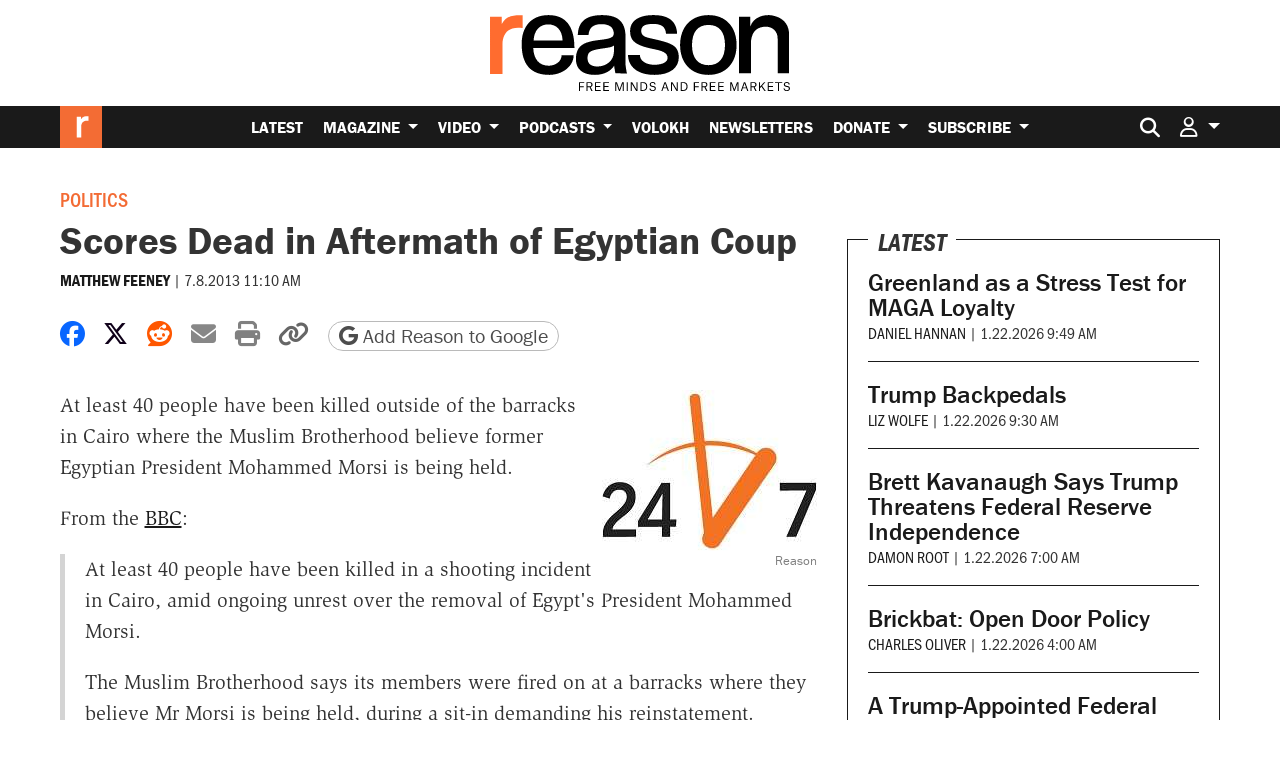

--- FILE ---
content_type: text/html; charset=utf-8
request_url: https://www.google.com/recaptcha/api2/anchor?ar=1&k=6LeMnkUaAAAAALL8T1-XAyB7vxpOeTExu6KwR48-&co=aHR0cHM6Ly9yZWFzb24uY29tOjQ0Mw..&hl=en&v=PoyoqOPhxBO7pBk68S4YbpHZ&size=invisible&anchor-ms=20000&execute-ms=30000&cb=y3aqic1k7oeh
body_size: 48817
content:
<!DOCTYPE HTML><html dir="ltr" lang="en"><head><meta http-equiv="Content-Type" content="text/html; charset=UTF-8">
<meta http-equiv="X-UA-Compatible" content="IE=edge">
<title>reCAPTCHA</title>
<style type="text/css">
/* cyrillic-ext */
@font-face {
  font-family: 'Roboto';
  font-style: normal;
  font-weight: 400;
  font-stretch: 100%;
  src: url(//fonts.gstatic.com/s/roboto/v48/KFO7CnqEu92Fr1ME7kSn66aGLdTylUAMa3GUBHMdazTgWw.woff2) format('woff2');
  unicode-range: U+0460-052F, U+1C80-1C8A, U+20B4, U+2DE0-2DFF, U+A640-A69F, U+FE2E-FE2F;
}
/* cyrillic */
@font-face {
  font-family: 'Roboto';
  font-style: normal;
  font-weight: 400;
  font-stretch: 100%;
  src: url(//fonts.gstatic.com/s/roboto/v48/KFO7CnqEu92Fr1ME7kSn66aGLdTylUAMa3iUBHMdazTgWw.woff2) format('woff2');
  unicode-range: U+0301, U+0400-045F, U+0490-0491, U+04B0-04B1, U+2116;
}
/* greek-ext */
@font-face {
  font-family: 'Roboto';
  font-style: normal;
  font-weight: 400;
  font-stretch: 100%;
  src: url(//fonts.gstatic.com/s/roboto/v48/KFO7CnqEu92Fr1ME7kSn66aGLdTylUAMa3CUBHMdazTgWw.woff2) format('woff2');
  unicode-range: U+1F00-1FFF;
}
/* greek */
@font-face {
  font-family: 'Roboto';
  font-style: normal;
  font-weight: 400;
  font-stretch: 100%;
  src: url(//fonts.gstatic.com/s/roboto/v48/KFO7CnqEu92Fr1ME7kSn66aGLdTylUAMa3-UBHMdazTgWw.woff2) format('woff2');
  unicode-range: U+0370-0377, U+037A-037F, U+0384-038A, U+038C, U+038E-03A1, U+03A3-03FF;
}
/* math */
@font-face {
  font-family: 'Roboto';
  font-style: normal;
  font-weight: 400;
  font-stretch: 100%;
  src: url(//fonts.gstatic.com/s/roboto/v48/KFO7CnqEu92Fr1ME7kSn66aGLdTylUAMawCUBHMdazTgWw.woff2) format('woff2');
  unicode-range: U+0302-0303, U+0305, U+0307-0308, U+0310, U+0312, U+0315, U+031A, U+0326-0327, U+032C, U+032F-0330, U+0332-0333, U+0338, U+033A, U+0346, U+034D, U+0391-03A1, U+03A3-03A9, U+03B1-03C9, U+03D1, U+03D5-03D6, U+03F0-03F1, U+03F4-03F5, U+2016-2017, U+2034-2038, U+203C, U+2040, U+2043, U+2047, U+2050, U+2057, U+205F, U+2070-2071, U+2074-208E, U+2090-209C, U+20D0-20DC, U+20E1, U+20E5-20EF, U+2100-2112, U+2114-2115, U+2117-2121, U+2123-214F, U+2190, U+2192, U+2194-21AE, U+21B0-21E5, U+21F1-21F2, U+21F4-2211, U+2213-2214, U+2216-22FF, U+2308-230B, U+2310, U+2319, U+231C-2321, U+2336-237A, U+237C, U+2395, U+239B-23B7, U+23D0, U+23DC-23E1, U+2474-2475, U+25AF, U+25B3, U+25B7, U+25BD, U+25C1, U+25CA, U+25CC, U+25FB, U+266D-266F, U+27C0-27FF, U+2900-2AFF, U+2B0E-2B11, U+2B30-2B4C, U+2BFE, U+3030, U+FF5B, U+FF5D, U+1D400-1D7FF, U+1EE00-1EEFF;
}
/* symbols */
@font-face {
  font-family: 'Roboto';
  font-style: normal;
  font-weight: 400;
  font-stretch: 100%;
  src: url(//fonts.gstatic.com/s/roboto/v48/KFO7CnqEu92Fr1ME7kSn66aGLdTylUAMaxKUBHMdazTgWw.woff2) format('woff2');
  unicode-range: U+0001-000C, U+000E-001F, U+007F-009F, U+20DD-20E0, U+20E2-20E4, U+2150-218F, U+2190, U+2192, U+2194-2199, U+21AF, U+21E6-21F0, U+21F3, U+2218-2219, U+2299, U+22C4-22C6, U+2300-243F, U+2440-244A, U+2460-24FF, U+25A0-27BF, U+2800-28FF, U+2921-2922, U+2981, U+29BF, U+29EB, U+2B00-2BFF, U+4DC0-4DFF, U+FFF9-FFFB, U+10140-1018E, U+10190-1019C, U+101A0, U+101D0-101FD, U+102E0-102FB, U+10E60-10E7E, U+1D2C0-1D2D3, U+1D2E0-1D37F, U+1F000-1F0FF, U+1F100-1F1AD, U+1F1E6-1F1FF, U+1F30D-1F30F, U+1F315, U+1F31C, U+1F31E, U+1F320-1F32C, U+1F336, U+1F378, U+1F37D, U+1F382, U+1F393-1F39F, U+1F3A7-1F3A8, U+1F3AC-1F3AF, U+1F3C2, U+1F3C4-1F3C6, U+1F3CA-1F3CE, U+1F3D4-1F3E0, U+1F3ED, U+1F3F1-1F3F3, U+1F3F5-1F3F7, U+1F408, U+1F415, U+1F41F, U+1F426, U+1F43F, U+1F441-1F442, U+1F444, U+1F446-1F449, U+1F44C-1F44E, U+1F453, U+1F46A, U+1F47D, U+1F4A3, U+1F4B0, U+1F4B3, U+1F4B9, U+1F4BB, U+1F4BF, U+1F4C8-1F4CB, U+1F4D6, U+1F4DA, U+1F4DF, U+1F4E3-1F4E6, U+1F4EA-1F4ED, U+1F4F7, U+1F4F9-1F4FB, U+1F4FD-1F4FE, U+1F503, U+1F507-1F50B, U+1F50D, U+1F512-1F513, U+1F53E-1F54A, U+1F54F-1F5FA, U+1F610, U+1F650-1F67F, U+1F687, U+1F68D, U+1F691, U+1F694, U+1F698, U+1F6AD, U+1F6B2, U+1F6B9-1F6BA, U+1F6BC, U+1F6C6-1F6CF, U+1F6D3-1F6D7, U+1F6E0-1F6EA, U+1F6F0-1F6F3, U+1F6F7-1F6FC, U+1F700-1F7FF, U+1F800-1F80B, U+1F810-1F847, U+1F850-1F859, U+1F860-1F887, U+1F890-1F8AD, U+1F8B0-1F8BB, U+1F8C0-1F8C1, U+1F900-1F90B, U+1F93B, U+1F946, U+1F984, U+1F996, U+1F9E9, U+1FA00-1FA6F, U+1FA70-1FA7C, U+1FA80-1FA89, U+1FA8F-1FAC6, U+1FACE-1FADC, U+1FADF-1FAE9, U+1FAF0-1FAF8, U+1FB00-1FBFF;
}
/* vietnamese */
@font-face {
  font-family: 'Roboto';
  font-style: normal;
  font-weight: 400;
  font-stretch: 100%;
  src: url(//fonts.gstatic.com/s/roboto/v48/KFO7CnqEu92Fr1ME7kSn66aGLdTylUAMa3OUBHMdazTgWw.woff2) format('woff2');
  unicode-range: U+0102-0103, U+0110-0111, U+0128-0129, U+0168-0169, U+01A0-01A1, U+01AF-01B0, U+0300-0301, U+0303-0304, U+0308-0309, U+0323, U+0329, U+1EA0-1EF9, U+20AB;
}
/* latin-ext */
@font-face {
  font-family: 'Roboto';
  font-style: normal;
  font-weight: 400;
  font-stretch: 100%;
  src: url(//fonts.gstatic.com/s/roboto/v48/KFO7CnqEu92Fr1ME7kSn66aGLdTylUAMa3KUBHMdazTgWw.woff2) format('woff2');
  unicode-range: U+0100-02BA, U+02BD-02C5, U+02C7-02CC, U+02CE-02D7, U+02DD-02FF, U+0304, U+0308, U+0329, U+1D00-1DBF, U+1E00-1E9F, U+1EF2-1EFF, U+2020, U+20A0-20AB, U+20AD-20C0, U+2113, U+2C60-2C7F, U+A720-A7FF;
}
/* latin */
@font-face {
  font-family: 'Roboto';
  font-style: normal;
  font-weight: 400;
  font-stretch: 100%;
  src: url(//fonts.gstatic.com/s/roboto/v48/KFO7CnqEu92Fr1ME7kSn66aGLdTylUAMa3yUBHMdazQ.woff2) format('woff2');
  unicode-range: U+0000-00FF, U+0131, U+0152-0153, U+02BB-02BC, U+02C6, U+02DA, U+02DC, U+0304, U+0308, U+0329, U+2000-206F, U+20AC, U+2122, U+2191, U+2193, U+2212, U+2215, U+FEFF, U+FFFD;
}
/* cyrillic-ext */
@font-face {
  font-family: 'Roboto';
  font-style: normal;
  font-weight: 500;
  font-stretch: 100%;
  src: url(//fonts.gstatic.com/s/roboto/v48/KFO7CnqEu92Fr1ME7kSn66aGLdTylUAMa3GUBHMdazTgWw.woff2) format('woff2');
  unicode-range: U+0460-052F, U+1C80-1C8A, U+20B4, U+2DE0-2DFF, U+A640-A69F, U+FE2E-FE2F;
}
/* cyrillic */
@font-face {
  font-family: 'Roboto';
  font-style: normal;
  font-weight: 500;
  font-stretch: 100%;
  src: url(//fonts.gstatic.com/s/roboto/v48/KFO7CnqEu92Fr1ME7kSn66aGLdTylUAMa3iUBHMdazTgWw.woff2) format('woff2');
  unicode-range: U+0301, U+0400-045F, U+0490-0491, U+04B0-04B1, U+2116;
}
/* greek-ext */
@font-face {
  font-family: 'Roboto';
  font-style: normal;
  font-weight: 500;
  font-stretch: 100%;
  src: url(//fonts.gstatic.com/s/roboto/v48/KFO7CnqEu92Fr1ME7kSn66aGLdTylUAMa3CUBHMdazTgWw.woff2) format('woff2');
  unicode-range: U+1F00-1FFF;
}
/* greek */
@font-face {
  font-family: 'Roboto';
  font-style: normal;
  font-weight: 500;
  font-stretch: 100%;
  src: url(//fonts.gstatic.com/s/roboto/v48/KFO7CnqEu92Fr1ME7kSn66aGLdTylUAMa3-UBHMdazTgWw.woff2) format('woff2');
  unicode-range: U+0370-0377, U+037A-037F, U+0384-038A, U+038C, U+038E-03A1, U+03A3-03FF;
}
/* math */
@font-face {
  font-family: 'Roboto';
  font-style: normal;
  font-weight: 500;
  font-stretch: 100%;
  src: url(//fonts.gstatic.com/s/roboto/v48/KFO7CnqEu92Fr1ME7kSn66aGLdTylUAMawCUBHMdazTgWw.woff2) format('woff2');
  unicode-range: U+0302-0303, U+0305, U+0307-0308, U+0310, U+0312, U+0315, U+031A, U+0326-0327, U+032C, U+032F-0330, U+0332-0333, U+0338, U+033A, U+0346, U+034D, U+0391-03A1, U+03A3-03A9, U+03B1-03C9, U+03D1, U+03D5-03D6, U+03F0-03F1, U+03F4-03F5, U+2016-2017, U+2034-2038, U+203C, U+2040, U+2043, U+2047, U+2050, U+2057, U+205F, U+2070-2071, U+2074-208E, U+2090-209C, U+20D0-20DC, U+20E1, U+20E5-20EF, U+2100-2112, U+2114-2115, U+2117-2121, U+2123-214F, U+2190, U+2192, U+2194-21AE, U+21B0-21E5, U+21F1-21F2, U+21F4-2211, U+2213-2214, U+2216-22FF, U+2308-230B, U+2310, U+2319, U+231C-2321, U+2336-237A, U+237C, U+2395, U+239B-23B7, U+23D0, U+23DC-23E1, U+2474-2475, U+25AF, U+25B3, U+25B7, U+25BD, U+25C1, U+25CA, U+25CC, U+25FB, U+266D-266F, U+27C0-27FF, U+2900-2AFF, U+2B0E-2B11, U+2B30-2B4C, U+2BFE, U+3030, U+FF5B, U+FF5D, U+1D400-1D7FF, U+1EE00-1EEFF;
}
/* symbols */
@font-face {
  font-family: 'Roboto';
  font-style: normal;
  font-weight: 500;
  font-stretch: 100%;
  src: url(//fonts.gstatic.com/s/roboto/v48/KFO7CnqEu92Fr1ME7kSn66aGLdTylUAMaxKUBHMdazTgWw.woff2) format('woff2');
  unicode-range: U+0001-000C, U+000E-001F, U+007F-009F, U+20DD-20E0, U+20E2-20E4, U+2150-218F, U+2190, U+2192, U+2194-2199, U+21AF, U+21E6-21F0, U+21F3, U+2218-2219, U+2299, U+22C4-22C6, U+2300-243F, U+2440-244A, U+2460-24FF, U+25A0-27BF, U+2800-28FF, U+2921-2922, U+2981, U+29BF, U+29EB, U+2B00-2BFF, U+4DC0-4DFF, U+FFF9-FFFB, U+10140-1018E, U+10190-1019C, U+101A0, U+101D0-101FD, U+102E0-102FB, U+10E60-10E7E, U+1D2C0-1D2D3, U+1D2E0-1D37F, U+1F000-1F0FF, U+1F100-1F1AD, U+1F1E6-1F1FF, U+1F30D-1F30F, U+1F315, U+1F31C, U+1F31E, U+1F320-1F32C, U+1F336, U+1F378, U+1F37D, U+1F382, U+1F393-1F39F, U+1F3A7-1F3A8, U+1F3AC-1F3AF, U+1F3C2, U+1F3C4-1F3C6, U+1F3CA-1F3CE, U+1F3D4-1F3E0, U+1F3ED, U+1F3F1-1F3F3, U+1F3F5-1F3F7, U+1F408, U+1F415, U+1F41F, U+1F426, U+1F43F, U+1F441-1F442, U+1F444, U+1F446-1F449, U+1F44C-1F44E, U+1F453, U+1F46A, U+1F47D, U+1F4A3, U+1F4B0, U+1F4B3, U+1F4B9, U+1F4BB, U+1F4BF, U+1F4C8-1F4CB, U+1F4D6, U+1F4DA, U+1F4DF, U+1F4E3-1F4E6, U+1F4EA-1F4ED, U+1F4F7, U+1F4F9-1F4FB, U+1F4FD-1F4FE, U+1F503, U+1F507-1F50B, U+1F50D, U+1F512-1F513, U+1F53E-1F54A, U+1F54F-1F5FA, U+1F610, U+1F650-1F67F, U+1F687, U+1F68D, U+1F691, U+1F694, U+1F698, U+1F6AD, U+1F6B2, U+1F6B9-1F6BA, U+1F6BC, U+1F6C6-1F6CF, U+1F6D3-1F6D7, U+1F6E0-1F6EA, U+1F6F0-1F6F3, U+1F6F7-1F6FC, U+1F700-1F7FF, U+1F800-1F80B, U+1F810-1F847, U+1F850-1F859, U+1F860-1F887, U+1F890-1F8AD, U+1F8B0-1F8BB, U+1F8C0-1F8C1, U+1F900-1F90B, U+1F93B, U+1F946, U+1F984, U+1F996, U+1F9E9, U+1FA00-1FA6F, U+1FA70-1FA7C, U+1FA80-1FA89, U+1FA8F-1FAC6, U+1FACE-1FADC, U+1FADF-1FAE9, U+1FAF0-1FAF8, U+1FB00-1FBFF;
}
/* vietnamese */
@font-face {
  font-family: 'Roboto';
  font-style: normal;
  font-weight: 500;
  font-stretch: 100%;
  src: url(//fonts.gstatic.com/s/roboto/v48/KFO7CnqEu92Fr1ME7kSn66aGLdTylUAMa3OUBHMdazTgWw.woff2) format('woff2');
  unicode-range: U+0102-0103, U+0110-0111, U+0128-0129, U+0168-0169, U+01A0-01A1, U+01AF-01B0, U+0300-0301, U+0303-0304, U+0308-0309, U+0323, U+0329, U+1EA0-1EF9, U+20AB;
}
/* latin-ext */
@font-face {
  font-family: 'Roboto';
  font-style: normal;
  font-weight: 500;
  font-stretch: 100%;
  src: url(//fonts.gstatic.com/s/roboto/v48/KFO7CnqEu92Fr1ME7kSn66aGLdTylUAMa3KUBHMdazTgWw.woff2) format('woff2');
  unicode-range: U+0100-02BA, U+02BD-02C5, U+02C7-02CC, U+02CE-02D7, U+02DD-02FF, U+0304, U+0308, U+0329, U+1D00-1DBF, U+1E00-1E9F, U+1EF2-1EFF, U+2020, U+20A0-20AB, U+20AD-20C0, U+2113, U+2C60-2C7F, U+A720-A7FF;
}
/* latin */
@font-face {
  font-family: 'Roboto';
  font-style: normal;
  font-weight: 500;
  font-stretch: 100%;
  src: url(//fonts.gstatic.com/s/roboto/v48/KFO7CnqEu92Fr1ME7kSn66aGLdTylUAMa3yUBHMdazQ.woff2) format('woff2');
  unicode-range: U+0000-00FF, U+0131, U+0152-0153, U+02BB-02BC, U+02C6, U+02DA, U+02DC, U+0304, U+0308, U+0329, U+2000-206F, U+20AC, U+2122, U+2191, U+2193, U+2212, U+2215, U+FEFF, U+FFFD;
}
/* cyrillic-ext */
@font-face {
  font-family: 'Roboto';
  font-style: normal;
  font-weight: 900;
  font-stretch: 100%;
  src: url(//fonts.gstatic.com/s/roboto/v48/KFO7CnqEu92Fr1ME7kSn66aGLdTylUAMa3GUBHMdazTgWw.woff2) format('woff2');
  unicode-range: U+0460-052F, U+1C80-1C8A, U+20B4, U+2DE0-2DFF, U+A640-A69F, U+FE2E-FE2F;
}
/* cyrillic */
@font-face {
  font-family: 'Roboto';
  font-style: normal;
  font-weight: 900;
  font-stretch: 100%;
  src: url(//fonts.gstatic.com/s/roboto/v48/KFO7CnqEu92Fr1ME7kSn66aGLdTylUAMa3iUBHMdazTgWw.woff2) format('woff2');
  unicode-range: U+0301, U+0400-045F, U+0490-0491, U+04B0-04B1, U+2116;
}
/* greek-ext */
@font-face {
  font-family: 'Roboto';
  font-style: normal;
  font-weight: 900;
  font-stretch: 100%;
  src: url(//fonts.gstatic.com/s/roboto/v48/KFO7CnqEu92Fr1ME7kSn66aGLdTylUAMa3CUBHMdazTgWw.woff2) format('woff2');
  unicode-range: U+1F00-1FFF;
}
/* greek */
@font-face {
  font-family: 'Roboto';
  font-style: normal;
  font-weight: 900;
  font-stretch: 100%;
  src: url(//fonts.gstatic.com/s/roboto/v48/KFO7CnqEu92Fr1ME7kSn66aGLdTylUAMa3-UBHMdazTgWw.woff2) format('woff2');
  unicode-range: U+0370-0377, U+037A-037F, U+0384-038A, U+038C, U+038E-03A1, U+03A3-03FF;
}
/* math */
@font-face {
  font-family: 'Roboto';
  font-style: normal;
  font-weight: 900;
  font-stretch: 100%;
  src: url(//fonts.gstatic.com/s/roboto/v48/KFO7CnqEu92Fr1ME7kSn66aGLdTylUAMawCUBHMdazTgWw.woff2) format('woff2');
  unicode-range: U+0302-0303, U+0305, U+0307-0308, U+0310, U+0312, U+0315, U+031A, U+0326-0327, U+032C, U+032F-0330, U+0332-0333, U+0338, U+033A, U+0346, U+034D, U+0391-03A1, U+03A3-03A9, U+03B1-03C9, U+03D1, U+03D5-03D6, U+03F0-03F1, U+03F4-03F5, U+2016-2017, U+2034-2038, U+203C, U+2040, U+2043, U+2047, U+2050, U+2057, U+205F, U+2070-2071, U+2074-208E, U+2090-209C, U+20D0-20DC, U+20E1, U+20E5-20EF, U+2100-2112, U+2114-2115, U+2117-2121, U+2123-214F, U+2190, U+2192, U+2194-21AE, U+21B0-21E5, U+21F1-21F2, U+21F4-2211, U+2213-2214, U+2216-22FF, U+2308-230B, U+2310, U+2319, U+231C-2321, U+2336-237A, U+237C, U+2395, U+239B-23B7, U+23D0, U+23DC-23E1, U+2474-2475, U+25AF, U+25B3, U+25B7, U+25BD, U+25C1, U+25CA, U+25CC, U+25FB, U+266D-266F, U+27C0-27FF, U+2900-2AFF, U+2B0E-2B11, U+2B30-2B4C, U+2BFE, U+3030, U+FF5B, U+FF5D, U+1D400-1D7FF, U+1EE00-1EEFF;
}
/* symbols */
@font-face {
  font-family: 'Roboto';
  font-style: normal;
  font-weight: 900;
  font-stretch: 100%;
  src: url(//fonts.gstatic.com/s/roboto/v48/KFO7CnqEu92Fr1ME7kSn66aGLdTylUAMaxKUBHMdazTgWw.woff2) format('woff2');
  unicode-range: U+0001-000C, U+000E-001F, U+007F-009F, U+20DD-20E0, U+20E2-20E4, U+2150-218F, U+2190, U+2192, U+2194-2199, U+21AF, U+21E6-21F0, U+21F3, U+2218-2219, U+2299, U+22C4-22C6, U+2300-243F, U+2440-244A, U+2460-24FF, U+25A0-27BF, U+2800-28FF, U+2921-2922, U+2981, U+29BF, U+29EB, U+2B00-2BFF, U+4DC0-4DFF, U+FFF9-FFFB, U+10140-1018E, U+10190-1019C, U+101A0, U+101D0-101FD, U+102E0-102FB, U+10E60-10E7E, U+1D2C0-1D2D3, U+1D2E0-1D37F, U+1F000-1F0FF, U+1F100-1F1AD, U+1F1E6-1F1FF, U+1F30D-1F30F, U+1F315, U+1F31C, U+1F31E, U+1F320-1F32C, U+1F336, U+1F378, U+1F37D, U+1F382, U+1F393-1F39F, U+1F3A7-1F3A8, U+1F3AC-1F3AF, U+1F3C2, U+1F3C4-1F3C6, U+1F3CA-1F3CE, U+1F3D4-1F3E0, U+1F3ED, U+1F3F1-1F3F3, U+1F3F5-1F3F7, U+1F408, U+1F415, U+1F41F, U+1F426, U+1F43F, U+1F441-1F442, U+1F444, U+1F446-1F449, U+1F44C-1F44E, U+1F453, U+1F46A, U+1F47D, U+1F4A3, U+1F4B0, U+1F4B3, U+1F4B9, U+1F4BB, U+1F4BF, U+1F4C8-1F4CB, U+1F4D6, U+1F4DA, U+1F4DF, U+1F4E3-1F4E6, U+1F4EA-1F4ED, U+1F4F7, U+1F4F9-1F4FB, U+1F4FD-1F4FE, U+1F503, U+1F507-1F50B, U+1F50D, U+1F512-1F513, U+1F53E-1F54A, U+1F54F-1F5FA, U+1F610, U+1F650-1F67F, U+1F687, U+1F68D, U+1F691, U+1F694, U+1F698, U+1F6AD, U+1F6B2, U+1F6B9-1F6BA, U+1F6BC, U+1F6C6-1F6CF, U+1F6D3-1F6D7, U+1F6E0-1F6EA, U+1F6F0-1F6F3, U+1F6F7-1F6FC, U+1F700-1F7FF, U+1F800-1F80B, U+1F810-1F847, U+1F850-1F859, U+1F860-1F887, U+1F890-1F8AD, U+1F8B0-1F8BB, U+1F8C0-1F8C1, U+1F900-1F90B, U+1F93B, U+1F946, U+1F984, U+1F996, U+1F9E9, U+1FA00-1FA6F, U+1FA70-1FA7C, U+1FA80-1FA89, U+1FA8F-1FAC6, U+1FACE-1FADC, U+1FADF-1FAE9, U+1FAF0-1FAF8, U+1FB00-1FBFF;
}
/* vietnamese */
@font-face {
  font-family: 'Roboto';
  font-style: normal;
  font-weight: 900;
  font-stretch: 100%;
  src: url(//fonts.gstatic.com/s/roboto/v48/KFO7CnqEu92Fr1ME7kSn66aGLdTylUAMa3OUBHMdazTgWw.woff2) format('woff2');
  unicode-range: U+0102-0103, U+0110-0111, U+0128-0129, U+0168-0169, U+01A0-01A1, U+01AF-01B0, U+0300-0301, U+0303-0304, U+0308-0309, U+0323, U+0329, U+1EA0-1EF9, U+20AB;
}
/* latin-ext */
@font-face {
  font-family: 'Roboto';
  font-style: normal;
  font-weight: 900;
  font-stretch: 100%;
  src: url(//fonts.gstatic.com/s/roboto/v48/KFO7CnqEu92Fr1ME7kSn66aGLdTylUAMa3KUBHMdazTgWw.woff2) format('woff2');
  unicode-range: U+0100-02BA, U+02BD-02C5, U+02C7-02CC, U+02CE-02D7, U+02DD-02FF, U+0304, U+0308, U+0329, U+1D00-1DBF, U+1E00-1E9F, U+1EF2-1EFF, U+2020, U+20A0-20AB, U+20AD-20C0, U+2113, U+2C60-2C7F, U+A720-A7FF;
}
/* latin */
@font-face {
  font-family: 'Roboto';
  font-style: normal;
  font-weight: 900;
  font-stretch: 100%;
  src: url(//fonts.gstatic.com/s/roboto/v48/KFO7CnqEu92Fr1ME7kSn66aGLdTylUAMa3yUBHMdazQ.woff2) format('woff2');
  unicode-range: U+0000-00FF, U+0131, U+0152-0153, U+02BB-02BC, U+02C6, U+02DA, U+02DC, U+0304, U+0308, U+0329, U+2000-206F, U+20AC, U+2122, U+2191, U+2193, U+2212, U+2215, U+FEFF, U+FFFD;
}

</style>
<link rel="stylesheet" type="text/css" href="https://www.gstatic.com/recaptcha/releases/PoyoqOPhxBO7pBk68S4YbpHZ/styles__ltr.css">
<script nonce="vOe95iOZRcxf2Iv9oPB_lQ" type="text/javascript">window['__recaptcha_api'] = 'https://www.google.com/recaptcha/api2/';</script>
<script type="text/javascript" src="https://www.gstatic.com/recaptcha/releases/PoyoqOPhxBO7pBk68S4YbpHZ/recaptcha__en.js" nonce="vOe95iOZRcxf2Iv9oPB_lQ">
      
    </script></head>
<body><div id="rc-anchor-alert" class="rc-anchor-alert"></div>
<input type="hidden" id="recaptcha-token" value="[base64]">
<script type="text/javascript" nonce="vOe95iOZRcxf2Iv9oPB_lQ">
      recaptcha.anchor.Main.init("[\x22ainput\x22,[\x22bgdata\x22,\x22\x22,\[base64]/[base64]/[base64]/[base64]/[base64]/[base64]/KGcoTywyNTMsTy5PKSxVRyhPLEMpKTpnKE8sMjUzLEMpLE8pKSxsKSksTykpfSxieT1mdW5jdGlvbihDLE8sdSxsKXtmb3IobD0odT1SKEMpLDApO08+MDtPLS0pbD1sPDw4fFooQyk7ZyhDLHUsbCl9LFVHPWZ1bmN0aW9uKEMsTyl7Qy5pLmxlbmd0aD4xMDQ/[base64]/[base64]/[base64]/[base64]/[base64]/[base64]/[base64]\\u003d\x22,\[base64]\\u003d\\u003d\x22,\[base64]/w7nCjH4uWmjChxxfesKoNsKgw71dFh7ClMOuJxlxUTpdXDJNEsO1MUfDpS/DuksFwobDmFJyw5tSwpvCsHvDniVXFWjDqMOwWG7Dtk0dw43DvRbCmcOTc8K9LQpxw5rDgkLCtnVAwrfCmcOFNsODAMO3wpbDr8OLUlFNCELCt8OnITXDq8KRLMKUS8KacgnCuFBcwpzDgC/CllrDojQ4wrfDk8KUwrfDvF5YZ8Omw6wvJhIfwotmw4g0D8Olw603woMxFG9xwrZXesKQw77DnMODw6YfKMOKw7vDgcOewqotNxHCs8KrQ8Khcj/DoxsYwqfDvS/[base64]/CvG10OHvCk8KUekFyw6LCpMKDaFFga8KvUGHDk8KIXGvDisKnw6x1DHdHHsO9LcKNHCZDL1bDpG7Cgiocw6/DkMKBwpV8Sw7CiFZCGsKuw67CrzzCnXjCmsKJS8KWwqoRIMKDJ3xyw4h/DsOlEwNqwo3DhXQ+QHZGw7/DkFw+wowew5kAdG02TsKvw7RZw51ibMK9w4YRCsKDHMKzCRTDsMOSajdSw6nCicOzYA8NIyzDucOIw6R7BT4Rw4oewpHDgMK/e8OFw6Urw4XDtlnDl8Knwq/[base64]/DgsORwoNmL8OHwrXCnE8mw51cbMOvAhLCvUvDhFEEaxjCusOuw4fDjDAOX38eGMKZwqQlwpdCw6PDplAPOQ/ChyXDqMKedHTCs8OGwpARw7swwqAxwoFocMKxRkd1ScOIw7HCm3saw4zDgMOPwp9CW8KtKMOxw5QBwpvChiHCjsKsw7/DmMOtwpVqw6nDtsKJWS9mwoDCqsK1w64eacOJRz0Vw68cby7DncOUw6ZAdMOcWB9Mw7fDvntJRW1HGMOIwqDDgXN4w48XYsKLIsOzwrvDkkDCkR3CosONf8OHbQ/CnsKawr3ClHkLwq92w4EfEMKEwrAWbz3Cp2MzUhhibMKawr/[base64]/ChybDvl/DnsOKwoRxakHCu8OpThBuw7IJwqUww6jCkMKWXh98wprCqMKrwqBDXyHDvsKzw5LDhmRDw5HCksK4fx8yWcO9DcKyw5/CjwvClcO3wo/CkMKAKMOiYcOmBcOsw6jDtFPDjl0HwozChlUXKCtDw6MDNnN6wrLCkBjCqsKAK8O7KMOhN8OCw7bCiMO7W8Kswr/CqMOeO8Opw5LDksOYfDLCnnbDqGHDuklzXAtCw5bDsi3CuMOqw5HCsMO3wqhuNMKIwpc8EDNXwpJ2w5pWwrnDmF8WwofClQgvRcO4wpfCqsKKb0jCqsKiL8OZCsKoNgwEY2zCsMK+csKvwpwZw4vCsRkSwoYCw5PDmcKwbmFuQGAKw7nDmTPCpUXCkk/DgMOGN8Knw7PCqgrDqMKCSzTDm0dSwpcPHsKpwoPDtMOvNsO1wq/CjsK4B1bCoGnCvALCkk3Dgj8ow6YmT8OWVsKEw6EER8KbwpjCi8KCw5o5IVzDnMOZMHFrAsO/XsOJVw/Chm/CpcO3w74rJmjCpidYwpkyG8OlXlFXwpDCi8O1BcKCwpbCtTl1J8KmeHczSMKddxbDu8K0bV/Dv8KNwoZjZsK3w7/[base64]/G8KaDjHCp8OKw5jDqsKFHsOnwqQuYCM+wq3Do8OiX2rCr8Ohw4LCgsOxwoEfDMKCe2d1JF58KcODcsOLcsOUQhjDtRLDo8ORw5JIWHnDisOLw4zDogleVsOjwrZfw6pXw5lAwrrCuVcjbxvCiWbDg8OIfcO8wq8ywqDCvsO6wqrDvcO4Il03YF/DiXwjwrPDqQE6JcK/OcKAw7PDv8OZworDnsKTwpsZesKrwpbCucKPUMKdwp0AUMKXw7rCqcOCdMKRFSnCtTPDiMOJw65FeE8AXsKKw7TCl8Kywp54w55fw5gqwpZxw5g0w4l9W8KIJ30vwqDCicOCwovDv8K2YhxvwpTCm8ORw55mUSfCrsO+wrw/A8K2eB9JcsK6Iw5Ew69REMOMLAJTUcKDwrYeEcKyQh/Ck1MBw79fwpnDicOzw7jCjG7ClcK3YsK4wqPCucKcVAjDisKawqjClBHCsFwRw7bDpx4nw7tCehfCr8Knwp7DnmvCp2jCgMKywoJYw4c6w5MdwoMAwrzChCsOPsKWdMOrw4bDoQdbw45vwot/LsOgwofCnzPCgMOCQMO9ZcKHwoDDk1LDnQthwpLCgMOAw4lcwoVOwqjDscKPMUTDqnN/[base64]/Dn2XCkzPDtsOYw5Z6aFULw6Z7RMKhaHEwwpgeC8OwwofComx+DsKAX8Oqc8KHC8KwHnHDjVbDqcKcecKFKmRsw5JbGy3Dv8KIwow0dMK6dsKmw4/[base64]/[base64]/DnMKfQxHCqUNKJMOUHcOowrMqw5DDisO/KH9CfsOde8OOSsKyw7kOwpHCp8OVLsKdcsKiw7FrAwlIw5YOwoFGQyEVJlnCoMKaSknCjcOkwrLCvQ3DocKEwoXDrw8UVQV2w5jDssO2M0oZw711CyIiNhvDkAopwpLCrcOtQWM5XjMUw67CuRbCvxLClsOAw6LDvwRSw5Buw5lGPMOtw43DlHJkwrkgDWl/w4QNLsOyekvDpwMgw4cRw6HCiXlnNTNFwrAcEsOyL3wZDMKaRMOiBnUVwr/DkcKWw48qOWvCkCHCuEnDq3ZDERDCpSPCj8K6OsOLwoAlVhhAw5Z+FnjCky1TIycSBABzLSk/wpVrwpFGw7oKGcK4IMOyV1rCsih6KjDCq8OQwoXDg8OhwrVRXsOPMVPCnFLDhGlzwopJUcOrYDJiw7AAwoLDusOkwqUOVE4Uw7Edb1PDt8K4ejEZZAo/[base64]/IGjCscOywpLDtxnDk8K3RMOMwqrDlcKtw5HDtMK5w5jDuBgjHFY6BMORbxHDpDfCtVAGQHgdD8Oaw4fDssOnesKsw5RrDcKXOsOnwr0LwqpXZMKDw6lVwoDDpnRyXlswwq/Ct37Dl8KCP1DCgsKDwqU5wrvCgi3Dpz4Tw6IHWcKVwpcHwr1kLUnCtsKXw7NtwpbDtSHCiFZQHnfDhMONBSAmwqsKwqFubxDDjDXDisKQw4YMw4nDgl4TwrAowpxvE1XCrcKGwpYlwoc2wogJw6FtwoI9wr0aclwIwoHCpl7DscKtw4LCvUEeBcO1w5zDv8KabAgoLW/[base64]/[base64]/DlHMkKDhew59ewpVOwodMw6TDmEjCi8K2w6wWIcORZ1/DlVMZwoXCk8KGXmYIdsOgQcKbSTXDicOWDQ5BwowJYsKBYcO1A1x+EcOFw7LDjH9Twrsmwr7CsmfDph3CjRUgXlvCncOiwr/Cr8KVSmPCtMKvTAAZP3wBw43CvcO1OcK/EW/DrcOmF1RMVnVaw4UpWcOTw4HCucKMw5hhW8OfZ10RwpbChXoHdMKsw7PCh1cgfxFhw7vDpsOmA8ODw4/ClDRRMMKeZnLDo1XCu0BYw7opFcOwecORw6DChhXDq3s+GMOXwoBmUsO/w4rCvsK4wrp+DUUlwpXCisOqOxApWz/CiQ0SbcOZaMKnKUUOw5TDlivDgsKNe8OFRcK7EMO3VcKiAsK0wo0Mwrk8fRXDjwAqNWnDkAnDnQ4TwpQ7ATRdUDoCEAbCsMKJSsKPB8KYw5TDgiDCvwPDqcOFwoPCm3FEw5HDn8OAw4oYBsKLaMOkwpbCvTLCsz7DiTEQOcKSb0/DhyFwH8KQw4Ydw659fMK3YGwTw5XChCI1YQUEw6DDhsKCPgfCicOSwp/[base64]/[base64]/[base64]/DpBbCv8KAw5bCkXVhUcKAOcKNNQfDo8KXPg7Ch8OpaTbCt8KrT0vDssKiHFjCtw3DllnCvwnDqyrDtycWw6fCucK6E8Oiw4k9wrpLwqDCjsK3JGpRAA1XwqTDhMKfw51TwqPCkVnCsxgGKULCv8K9UCjDusKVHUXDtMKYWErDny/CqMOpBTvCjzbDqcK6w5spWcO+PXp+w5dDwo/[base64]/[base64]/CtDgWw5/CqjUWwpTDiV7CrXIjw7HDqsOdw4dZfQ/DjMOVwr0vDsODH8KEw64Pf8OqF00tWljDi8KqX8OyFMO0Pw1+XcOPEMKATmh4MTHDhMOAw4IkZsOpQxM0KHcxw4zCoMOuEEfDujPDuQnDriDCmsKJwqctMcOxwrXCiDjCv8OjVRbDk1QGCVRNT8KUR8KEWn7DiytWw5IgT3fDlcKfwozDkMOkAzEsw6HDnXVATC/Cq8KawrHCtsOFw5rDncKIw7zDncKnwphRcF/CjsKZKlk9C8Oiw4Y2w63DhMOPw7fDpknDqMKtwrLCvMKJwpABfMKmN1rDucKSVcKaaMOzw6vDtzROwoxXwpoxc8KaCDTCkcKVw7/CnUzDpcOQwpjCgcO+UzMsw4DCp8Kew6jDk2V4w717bMKuw4IAOsOZwqIqwrp/[base64]/[base64]/w43Cm8KZA8OAHMO4FcKWw6bCuGnDmB3Dv8KyWMKnwpRkwrPDmw98KBfCvB3ClAAMUgpYw5/Dn0TCrMK5DQfCqMO8e8K+UsK5Z1zCisKjwonDh8KDJQfCoFHDmlQSw6LCg8KDw63CmsKnw79LcgLCs8KQwp1fFMOKw47DoQ3CucOmwrjCi2ZBUMOawqUkDsOiwqDCkX5rOELDu0QYw5TDmcKxw7AuWz7Ctld2w5/Cl2AYIhrDuGBZYMOtwrg7OcOZdHRKw5XCqMKKw5jDg8O6w6DDknLDjcOvw6vCuWTDqsOVw6XCqMKAw6l+NjfDlcKPw6fDqcOcIxUYWW/DjsOLw5MadMOhZcOVw55wU8Kow7VZwp7Cm8OZw5DDvMKcwovCm1DDjiDCmUHDoMOnF8K5b8O2MMOZwpLDm8OTIl/Co09Hw6Eiwpw3w5/CscK6w75cwpDCoXs1W2YBwr43wojDlCrCvl9RwpDCkideAHLDkUVYwoXCkR7DkMOqXU9JAMOhw5XClMOgw6c7b8OZw7HCuw/DpQfCuQ5kwqdlVXQcw6xTwrc9woMlO8KgSwDCkMOvRhXCk2vClAXCo8KYdBBuw6HClsKfCzzDg8KsH8OPwrxSLsOAwrwKbkdRYRcqw5bCscKyY8KHw6jCisOUWsOGw68VMsOaCRDDuWDDsG3CgcKswpbCiiw9wpdLPcODLcKCNMK8BMOhcxTDhcObwqYkLRzDiwhlw7/CqBJ5w5Frf2BSw54Aw4Jaw5bCucKCJsKMdTUFw5YREcK4wqbCtMOgd0TDrH8Mw5oZw53Cu8OjRnfDg8OMKF/DiMKGwrrCtMOFw5zCmcKedMOgbEPDt8KxKcK6woQgH0LDkcOmwrV4W8Kwwq3Dhj4nScO7XMKUw6XCqMKzPxzCtsOwPsKkw6rDjCTCjQXDrcO2LQAUwofDlMORag0Xw49NwoEgEcOIwoJWN8OLwr/DrCzCoSgFG8Kiw4fChzoNw4vCvTpDw69Gw7Z2w4YYM3HDkhrCnBrDgMOJf8OXT8K/[base64]/DoWHDrMKLb8KNSkDDlcOqBwEwdcKEV0TDt8K1csOdMMOCwoFJNSHDsMK8XcOUVcOEw7fDrsK2woXCqTHDhn5GD8K2eT7Di8O9wqxXw5LCkcKgw7rCiRYgw64mwojCkF7DvQldNiliK8KNwpvDscODWsKEIMOqF8KMMycDREUwEMK7wr5lRC7DhsKhwr/[base64]/ITjCrMO7w7hEw7AhVBfDm2B6wroWwpDDiWvDnsKqwoVgMxrCtAjCmcKsU8KAw4BGwrpGJcOewqbCgkjDiEHDjcOWZMKdQS/DvkQNJMKMZBdBw57DqcOdUiPCrsONw5l/HzfDhcKew5bDvcOWw7xOJGrCmSXClsKLB2ITO8KEQMOmw47CgMOrRHQtwptYw4/Ch8OPKcKvXcKpwow+fS3DiEhFQMO+w4lYw4PDsMO+TMK+wr3CtiJDRn/Dg8KBw53CqD3DmsKgSMOFK8KHdTbDscOPwqvDjMKXwpTDqsKecwTDqyE7w4QiNsKXAMOIchrCngYuVhwqwpbDik8QV0N5IcKWXsKgwq5hw4F1JMKmFgvDvXzDtMK1TUXDsipHKMOYwqjCqVPCpsKEw45bBz/Dl8OWw5/DgHMow6TCq1HDnsO5w5TChybDlF/DvcKKw4hDKcOnNsKMw41Mb2vCmXMIa8OfwrUvwq/DmnvDjh/DgMO3woLDs2TChsK6w47Dh8KVTWVvAcKrwqzCmcOSWljDtH/ClMKteV/Dr8K3bcOnwrrDtXbDksOow6bCmAx/[base64]/DmMOTSA89woxMw6XDnsKGNcKHw4g4w6M9AMOFwoYwwrPDtDNkNQZpwpUbw7PDmMK9w7DDrmkyw7Z/[base64]/Cn8OAw4PCtmHCu8OPw7bDvSI8A8OAw7HDtSfCqmLCrcKqLGHDnzbCqMKNTl/CkH4Kf8KHw5fDtVEML1HCtcKgwqcmcgdvwp3DlQDCkXEqMgZYwpDCkFofWHAeOSDDrQNtw57Csg/CvQjDo8Ojwp/DnGxhwo4KN8Krw4bDhMK3wpbChXQLw7R7w47DhMKAB0YuwqLDi8OZwozCsTnCisOiARokwqB/[base64]/wpXDiTxeHcKEWXbDh8OedGvDtDDChMOCw5ENw5/[base64]/CtsOnwpDCtVrDgAxGMSjCpVZeO8Kuw63CjMOuwqvDv8OLJ8O+GxPDmMOsw5wjwpVFKMOmCcOBU8KLw6RDEBBiU8KsY8OYwoPDg2NlJlbDnMKeZxZBBMKke8ObU1RPOcOZw7kKwrVgKGXCsF0vw63Dsw9qXx0aw6/[base64]/woTDlCUIw5LCmMKtwqMmVG3DhmPCsMOlKVbCicOCwqojL8OGwpvDgTBiw7ASwqPDkcO9w5MEw7hmIlnCtGsLw6VFwpnDosOwP3rCrE0ZFUTCp8Kzwq8sw7fChzvDmsOzw4PCuMKFJ0Ucwq5Zw50BEcO7aMKBw4/CrsOGwrzCgcOMw4AgX1jCkl90Kipqwrt8OsK9w5BWwohuwoHDucKmRsOZBXbCtibDgQbChMOTZmQ6woHCt8KPd3nDuQggwrbDq8Kvw6LDlgpMwqAjXWXCvcO+wrFlwo1KwoUTwqrCixjDoMO1XHvDmGYuR2/Dq8KpwqrCjsKAbghPw5LDqsObwoVMw7ccw4BpMhbDvmvDpMOTwojDhMK0w6U2w6XCnV3CvyNFw6bDhMKuVkFkw50fw7LCsG8LccOZAsOMf8O2ZMOAwpHDtXjDp8ONw73CrVUWMcKqJ8O8HUjDmhtpQMKQScKmwobDjmE1dS/DkMK1wqbDh8KvwrAhJAHDpyrCgFFePFh+w5tcM8Obw5DDm8KZwqrCncOKw5DClMK6MsKTw6gxCcKgJQxCSFvCgcO9w5o9wo0Jwq4tacO9wozDiBRwwqAqQH5Xwq1/wrcTKMK/[base64]/wqFbTcO9w5DCnSoew4NLwqDDhShxw7JywrPDoRXDmkbCtMOIw7nCncKSa8KtwqrDl1I/wrciw55WwpJVV8Otw5pTO2NyDx7DnGrCrcKKw6zCvUHDmcKNAXfDkcOgw7nDlcOrwoPChMOEwox7w5NJwq1zZGNaw4caw4cFwojDlHLDsl9zfDMuwqLCi29dw7HCvcO0w7jDlBAZa8K5w45SwrPCosOyQsO/GxDCjRTCu2nCqBEsw4Ffwp7CrCZcR8ORcsOhXsOBw70RG01PdTPCqcOqB0oHwp/CgnTCuAHCjcO2Y8Osw64LwrpHw48Hw4LCiQXCoCR6ITYEX2fCsQ/DpAPDmx5uOcOlw7B3wqPDuF3ChcKxwpnDg8K1JmjCrsKbwqEMwqjCgcOnwpM3bsKZfMOJwr/CmcOewq94w7MxNsK1wr/CosKEBMKBw60TTcKcw45oGj7Drx3CtMOCdsOWNcOgw63DrUMedsKvDMO1w6d+woNdwq93woZkLcOEcknCuV9mw4o/HHlZL0fCk8OAwq4QZcOKw6/[base64]/Cukh4Z8KtwqIOAyPDnD98L0IkejHDmcKZw6XCiH/CnsKew55Cw6AOwod1HcOVwrF/w4Udw4fCjU1iHMO2w7xBw6F/wpTCsHRvayPCn8KvTxNRwo/CpsOawoXDiVTDr8KgaUIHJhAqwox5w4HDrAnCqixkwq5CCmrDnMK1NMK0Q8KJw6PDscKLwrjDgV7ChUpKw7/Cn8K7w7gEQcKlJkPCpsO7VFjDpDtLw6h6wrwwGyPCoXQ4w4rCt8Kswocbw5cnwoHCp2Z+ZMOOwp4/w5t7wqokVnLCikPDlyhBw7zCn8Krw6XCpiAJwoI2FjvDvUjClsORb8Kvw4HCmDTDoMK1wp8Ow6EKwro0J2jCjG0pEMOlwpMtSG/DhMOlw5Z0w5B/FMKPLcKzNSRPwrV+w7ROw7gQw7Bdw45jwpzDvsKTNsOidcOwwrdJTsKJWMK9wpJfwqvCjsORw57DikXDscKjPikeccKWworDmcOYMcO6wpnCuSQAw6omw6xOwrfDm2jDssOJdMOva8K/d8OhJMOGFsOww7rCrXfDmsKYw4LCoELCt0nCuAHCtQrDvsOGwpdZPMObGsKQCMKAw5VZw4FBwpQLw5txw5sBwpxqDX1DLMK3wqAVw7vCog8sQhcDw67Dukkiw69mw5EewqDCjMOvw7TCnzc7w4sXecKbPcO8VsKdYMK/Um7CswhbWFxUwr7CgsOnJMKFNAXClMKxbcOewrFtwrPCqyrCicKjwqfDqSDCgsKnw6HDmlbDk3nCgMOrw57DgMKbM8OZEcKewqJXJcKcwq8hw4LCjcKQcMOhwojDllNbwq7DjUsDw5tbwq/ChhoDw5PDtMOtw5xxGsKUVcORdjzCsQ5/[base64]/wowAIG0gwqvDgCzCn8Kyw5ZYwqNuCGfCh8O/YcO8dhw3EcO+w63CvEPDkHjCn8KDJsK3w4Ztw6bCpTlyw5cPwrHDmcOnfmAJw51pH8KsMcOWbCwZw4zCtcOpSworw4PCrRd1w5ReCMOjwqUswpdmw5w5HsK4w7c1w6o0Vy5cN8OUwpo6w4XCmCxWNXPDpRIFwq/DqcOwwrUFwqXCtwBvd8O1YMKheWszwowpw5vDqMOEBcOow5dNw7gwI8KfwoMEREg8PsKCc8KXw6/Dt8OaJ8OXW3rDo3pkAQINWkh8wrvCtMKkAsKNJsORw6nDqDHCmFDCmhtrwolEw4TDgEkhERJKUMOXSDlFw47DiHPDocKow4F2wpPCgMKFw6XCkcKNwqVkwqjCgmh+w7/[base64]/wqouwpnCjMOkw5vDnkYbwrnDkgx8wrgtEVbDl8Oww6XCscOxUwoSazdvwoLCqMK9CEPDvB5Yw4jCjkZ5woXCrcOVZ07CoT3Com7CgCPCtMK1QcKUwpg9BMK5Y8OEw54PX8O/wptMJsKOwrFTQQ7DicKWesO8w5NUw4J3EMKhw5XDjMO+woLCmcOLWh51QXlDwoo8WVnCp017w5zDmU8wbH/DncKRQi0dACrDgcOQw65Fw4/[base64]/DrcK+QsOKBSY8J8KnwrszEMKuwp9ieMOTXXlQw5Z4A8Kew5TCrMK1R0xiwrpIwrDCsAnCtcKGw7pMBy/CkMKNw6TCigdKLcOJwqbDqU7Dj8KIw5glw4tbZFXCpcKbw6/DoWPCkMKpVcODNyh7wrPCiQIdbCwFwo5dw4jCk8O/wq/DmMOJwpzDg2vCncKWw5gbw6INw4BqA8Kkw7LDvUXCng/[base64]/CmcKCSsKwGcOWXknCuzjDv8Okw5zCikk1Z8Oqwp/[base64]/[base64]/Cm8O/DcOiw7HDnsOLUMKhwprClxIxJcK5wr4tw7ZrYFPCimfCs8Klw5nCrMKCwr7CoA9ow5jCoFFvw4diAFtWM8KxX8KwEsORwqnCnMK4wpfCr8KDWl4ew7McIcOOwqnCvlIiZcOBH8OXQsO5w5DCpsO2w7HCtEkwUMKUH8KPQ0Eiwr7Cr8K5FcKpP8K3XlsSwr/CuC5xIBsxwrLDhDPDpsK2wpHDiE/CvcOACTrCoMOmNMK+wrbCkHR/[base64]/CqS3CmyXDmcKUdMO1wp3CsGHCr0rCtU3CoxZfJcKBwqrCjSgLwo9Kw6HChEJzDWo8ACgpwrnDkALDrcOYUjXCmcOOQRhlw6Iawq53w559wo/[base64]/w5kawqAmcX7Cp8KLTyQFw4/DhMK8wo8SwofDs8OqwopPYwt7w7pHw6PDtMKkTsO/w7ZofMKyw6N4KMOGw5kWFT3ChUPChCHCn8KycMOIw7/[base64]/CkHE5XcObF8KawrNpHcOSwoTChDUEDH8Lw7gFwpbDq8OXwr3CscKeagVVbsKEwqMWw5rCtgM7e8K9woHCucOTNCxGNMO6w5pWwq/Cu8K/CULCm2zCh8Ovw697w77Do8KMXMOTESPDsMOgNHPCl8Kfwp/ChsKRw7Buw4XCn8OAbMKhUsOFTXbDm8OMVsK3wogQVixGw6LDvMOGOEUVEsOAw4Qowr/DvMOCMsOBwrZow4IvP00Pw4cKwqNEEW9IwpYUw43ChsKswq7DlsOGGl3CuQbDrcO1wo4Wwolyw5kYw5w7wrlywp/DnMKgQcKyRcK3UkY+w5HDmcK/w5zDucO9wqZbwp7ClsO9fGYbEsKGesOcDVJewpTDssO7d8OyQjdLw6PDoVnDoDQYAsOzdy9cw4PCs8KBw4/CnGZ1w4ZawpXDvn/DmjrCicODw53Ciz18EcK3w6LCrVPClhg0w4lCwpPDqcK9AQVlw6w9wozDi8Kbw69GODPCksOPO8K6d8KXJTkBVRtNOsO/w5wxMiHCs8OxTcK1bsKVwrjCpMOVw7drG8KUVsKqEzQRKMO4b8OHKMKAw61KIsKgwrDCucOIIWbClgLCt8OQScKTwogSwrXCi8O0w6DDvsKED2DCucOuCzTCh8KYw6DCqcKye0DChcOyb8KTwr0JwrTCv8KvEkTCmCIlV8KZwqTDvV/[base64]/Dq2tCITTCkBDCu1TCp8KcecKWWWTDngBNdMKmwqjDhsK5w54bTGNPwr4wQBzCrUZuwrFZw7lYwojCkXvCgsO3wrrDiXvDh1Jcwq7DqsK2fMKqOE7Du8OBw4AzwrfCgEAvDsKsJcKew4wXwqt9w6QqL8KCQTU/wrzDvMK2w4jCiFXDlMKawpAnw4oSUWMiwopOKE1iQsKbwpPDtCTCvMOQKMOzwptfwojDjhIAwpvDsMKKwpBkN8OKEsKLwqYww5bDscKSWsO/PCRdw6wTwo/[base64]/CgQV7w6wiw7LCv8OrwrLDrMKZacKjw7jDlsOswr3DpnxZVRbCqcKjVMOIwp1eYWFpw59mJXPDrsOkw5jDmMOuN3rDmhbDsXPCtcOlwq4ARgLDncOSw4Fgw57Dihx8FMKkw4k2HBjDsFpvwrTCm8OrMMKXV8K1w5ccUMOEw5DCtMOJwqdyMcKKw5bDoC5ebsK/w7rCrGDCksKgR119IsKBDcK/w5FXWsKKwoAlUHk6wqsywoY8wp/CsgbDt8K6NXYjwrgew4MPwoo9w7hZAMKGYMKMcsOFwqAOw5UBwrfDln1Ww51tw6vCnCTCjB4vBRdGw6NVK8KHwpzCncO4wrbDgsKFw6gBwq5Hw6BQw6cYw6LCgAfCnMK5DsKSZnJMdsKewoslb8ObKBh6TcOLYSnCoD4qwo11YMKiCmTCkw/CjsK7HsKlw4/DsWDDkA3DnFpgJ8Oxw43Co3ZbSALCnMKEHsKew4sFw4Zuw7nCo8KuEUMaA0VnNsKPQcKCJ8OvQcOvfDJHLg9xw4MvYMKdR8K3NsOWwq3DtcOSw7E0woHCtjsWw6YUwoLClcKDSsKKNG85wojCtzQIdUFuSyAew49tRMOow7/[base64]/Cv3LCk1ZfN8KCdVHDgcKKUl7CrDDCmcKDEcO8wo9eHiHDqxfCpStlw5nDk1nCisOmwocmKhpJbBNAKyANE8Olw5AXTmvDi8KUw5rDi8OIw7XCjGXDusKJwrHDosOCw5MpY27CpF8Hw5LCjsO3D8O7w5rDgT/CmTtBw50KwrtpbMOjwo/[base64]/[base64]/Dulkuw7k9w4TDksKrb04LGcOeBsKta8O5wr8ow64JCx3DmDMGVMKlwo0fwpvDsTfCgSLDr17CnsKFwo3DlMOcRQs7V8Ovw6DDiMOPw57CpsOMDE/Ck0vDscOQdsKPw7FlwqbCkcOjwoNGw4ptdm4rw5nDlsKNPcOIw5oewqzDsnPCiBnCnsONw6jDm8OyUMKwwp46wo/Cm8O+wrZuwr/Dug7DiQvDhl0WwqnCpXXCsz5nb8KBQsO3w7hcw4vDv8OucMOhO19XKcOEw6TDtMK8w4vDq8OGworCp8KyO8KZUAbCjk3DrsOpwpnCkcOAw77CjMKhHMO4w4AJUEZvLwLDkcO3K8Oswo9xw70Cw7rDksKIw7IXwqfDh8KDd8OFw5tPw5w+G8KgdhLCoHbCrX5Uw4/Cs8K4CCPCtlIZbFDCsMK8V8O/wo5ww7zDpMO3BCptI8OdHVRvT8O6ZHzDvH9mw4DCo0lzwp/Ckw3CkDQAwqAJwrvCpsOawpXChFA7bcOAAsKwb34GRWTDmEjDlcKbwprDoBNXw7nDpcKJKcKaHMOZQsKGwpfChWfDlsOBw6M1w6FwwrHCkn3CoxsUG8O2w5/CkcKKwokJSsOYwrvCkcOEZhLDskDDn3/DlF0NK3rDv8O8w5J3fVbCnFMuDAN4w5ZUwq/Coid7a8K+w4d6YMKcQzg3w518asKIw6glwrBYHEFBSsO6wrpBdFjDt8KyF8KMw6wiGcOQwooObFrCl1zCn0bDswrDhjdbw4IoZ8O5wqQhwoYFZ0vCt8O3F8KRw7/DvwjDjyJkw5vCsEzDn1DCpMOLw6vCri8IZnLDt8OFwph9wpR3JMK3GXHClsKZwoLDvxspIHnDnMOmw7JAN13CqcK5wpFew7fDhsOaVFJAb8Knw7lgwrTDvsOaJ8KFw7vCvsKkw6tGWyN7wp3ClXfDmsKZwrfCp8O/OMOPwrLChjJww5bColUYwr/[base64]/Cu8K5VSjDsHc4Nhgxw4h1w4zCmMOfcAh9w4c2cE4/X1M3OQvDo8Ogwp/Di1HDj2V6KA1hwo/[base64]/ChsKzwrN3wpTDmMOVbTs2wqzCr0HCgsKcwpQXEsKmw5fDr8KELybCtcKZFnnCkRR6wq/CuR9Zw7J0wq1xwo4cw5DCnMKUFcOjwrRLVCBhRsOgw6pcwpQtez5zEQ3Di0rCiW5ow7DDjj9oDXYTw5IFw7TDlMO/DcK2w5/[base64]/DpAcJwoV5U1vClWUPw6xWS0BMVSTDkD1nH0Bjw6Viw4dsw4PCtMOTw7fDlGbDoXNfwrLCqWhiCRjCvsOOJkVHw51KHzzCgsO9w5XDqm3CksOdwqpgw5XCt8OEHsKxwroiwonDssObW8KmDMKGwprCvTbCpsOxV8O1w7pBw6gRRsOLw4INwqB3w6/DkRXCqmfDsx8+d8KgTMK0GcKVw6oJbGsKIcKXZTbClR1hAcKEw6FjBxotwpnDhlbDn8OEbMOnwoHDplXDnMORw5LCjiYhw53Ck3zDiMO1w7cjXMKXacKPw6bDojtxCcK2wr4IUcOawppXw5x6ehRMwp3CnMO4wpkce8Otw7LDhgJWQ8O9w4ssHcKywqMIGcO/wpvCrHTCo8OMCMO5L0XDkxxNw6rDpm/DtX8gw5lQTylGKyIUw7ZSYANUw5LDhkl8PsOCBcKbBhpdHDnDtMK4woR1woXDo05AwqTCtApKCsKLZMKVRnXDq0DDkcK5RsKFwp3Cp8O2DcKgRsKfKhkEw4MpwqfDmQJ0X8OGwoIKwpPCtcK2GQDDtcOqwoYid2LCpnxkwqDDuQ7DtcOAKMKkR8O/ecKeWGDDlRwnC8KHN8KcwpLCnRB/FsOowpZTNSPCl8OKwo7DpcOQGBFSwp7CpnvCoAAxw6okw5JbwpXCoxA4w64jwqt1w5bCq8KmwrVBOCJ3JHMKCVzCnWPCusOWw7I4w5JLIMKewo4/RScFw6IEw5bDmcKFwplqBSLDocK3KsOkbcKgw6jChcOPFWPDgXMsJsKxVsOewoDChiQ3aAQlHMKVWcKcWMKAwqtjwr7CmMORIT/CvsKawq9KwrQzw4rCiFw8wq4FaykZw7DCuF0ID2kPw7/DtlsLSBTDu8OoFzDDvMOYwrZPw61RdsOXbB18PcKURkcgw6lCw75xw5DDtcOIw4EdCRwFwqd2ccOYwq/[base64]/IMK4w7vDjcK/[base64]/[base64]/wqPDgMKIBcKSwovDo2ROR3XDnFkuw4ozw7fCmz8dDSxqw5zCoR9NKHQ/C8KgLsOhw6hmw4XDsjfDll5nw4nCmg14w4PCqis6FcOGwp1fw4/DgMKQw7/Cr8KILMOJw4nDlmA3w59Tw5ZkK8KpD8KzwpwaX8OLwoQZwpQyRsOCwoohGjDCj8KOwpInw5oZQsKhAcKIwpbCi8KcYSl4fg/DpxrCqwbCjsK8VMOFwpzCqcKbOEgAET/CjwUwJRNSFMKiw6wYwrUdS0ESGsOHwpgee8O5wpN7ZsOLw5o7w5HCvifCsxxOSMO/w5fCmMKWw7bDi8OawrzDssKQw5bCncKUw6RIw5VzL8OPdcOJw6Nrw6XCvi1PK0M1NsO6KRZpYsOJEWTDsnxFV1IIwpPCj8K9w7jCvMKuNcK1J8KnayFFw4ViwrbDmVIlacK1UkTCmlnCgcKrZTTCpsKNJsOsfQRibMOhP8O0J3nDmilSwrAywqwORMO9w6nCrsKTwp/[base64]/CgHFsKwvCpDc3w6rDocO8HW3CrsOUQMOuGsOawrXCnhlDwrjDgm4wVxjDiMOudzhgWh9Aw5REw5NrOsKXesKlfi4HAhPDh8KLeBEAwo4Uw4hWOcOna3Arwr/DvCRww4XCukFbwq3CmcKCSw56c0oHYSkewp7DtsOOwr1Ew7bDtVbDm8KEFMKGKnvDvcKrVsK2wprCvzPCrcOsTcKOUE/[base64]/Z8OwGUjCpsKLwqjCgAUlXGDCu0zDhTzDocKaXFVRfcKLJcOLEF8mJBMiw6hJST7CgGZTXHsHA8O7RCjCqcOFw4LCnwAzVMKPaCrCuBzDs8K/Ozd6wp9sB0bCtGMQwqvDkhTDvsOUWyvCosOuw4U+BsOUBMOyQTLCjiA+wpvDhR/Dv8Ksw7LDjsO6MUdmwpVIw7EuCMKxDcOhwqvCoE5rw4bDhCtgw4/Dn1nChlk8wpACVcO0SMK+wqQxLRfDnW4YKMK7OmvCmcKYw4tgwpBOw5QhwoPDqsK5w7HCn1fDtWhYHsO0TWNqT0vDv0drwpjDmAPCvcOqQgJ4wopiem9aw7fCtMOEGBTCnVEndsOVCsKSUcKmVsOXw4xUwrfDqnpOMkfCg2HDmFTDhzgMCsO/w4RuIsKMYhlOw4zDv8KzDwZTfcKIDsK7wqDCkH/ChAgnFFddwpHDhlLDnWfCnmlNNTwew43CtxLDjcOawolywokidSREw6htTjx+CcKSw4pmw6xCwrFlwqnCv8Kmwo3DsDDDhg/[base64]/DsknDgsO2QMOcJ8KUTifDvzDDkCbDokxawpctR8OrY8OUwqrDj1IwU2rCi8K2KTF9w7Itwrx5w7AWeAAWw6MpYF3CkBPCjXoIwoHCscKtw4F3w7/DvcKnOGQ0DMKXcsO6w7xnT8Obw7JgJ0drw7LCoSQWRsO4Y8OkC8OzwqJRIMKiw7/DujxTPQ1QS8OWAsKdw6cqOHHDmnkMEMObwpjDpkDChBVfwpjDiynDj8KSw4rDuE0WXnoOSMO1wqEICsKnwqzDtMO7wrTDkxkSw7t9a1RjGsOJw7DCg38vdcKhwr/CiAJ9HGfCmS8aXsKmPsKqVT3DocOhdMKlwrcYwp/[base64]/Cq04Re8OrWC8two7CmgBowrPDgXnCtm3ChMKNwrfCpcOoC8OEQ8KtHnDDolTCncOtw67CkcKeNQDDp8OYE8KiwqDDiDzDrMKnYsKzEkZdcAZ/J8OTwrbCqH3CqsOaKsOcw73CgxbDr8O2wpd/wrszw6ILFMKVK3LDtcKmwqDCicKawqlBw7wcB0DCjH0ZGcOBw6HCkz/CncOOJsKhcMKpw4clw4bChAHCj01YQ8O1csKeExQtDMOtIsOdwqJCacOgck/CkcKFw6/DsMK2T0HDjRIsccKpdlLDtsKSwpQxw7JhfgMXXMOnB8Klw5vDuMOJw7HCncKnw4rDknbCtsKMw5AEQwzCim/[base64]/DtVFgwrQ6KcOuH1/[base64]/[base64]/UcKJw67DkMKnw7sYWcOzcBLDsi3CsMOGwoLDhAzChEHDi8Kdw6HCsCvDvBHDgT3Dq8KZwqTCvsOZAMKnwqEiMcOGYMKiFsOCHMKLw6Y4w7kDw4HDtMOww4NEN8KdwrvDnAVuPMKTw7U1wqERw7Fdw4RwRMKFIsOlJ8OQchoeXkZ6VgPCrRzDncKD\x22],null,[\x22conf\x22,null,\x226LeMnkUaAAAAALL8T1-XAyB7vxpOeTExu6KwR48-\x22,0,null,null,null,0,[16,21,125,63,73,95,87,41,43,42,83,102,105,109,121],[1017145,768],0,null,null,null,null,0,null,0,null,700,1,null,0,\[base64]/76lBhnEnQkZnOKMAhmv8xEZ\x22,0,1,null,null,1,null,0,1,null,null,null,0],\x22https://reason.com:443\x22,null,[3,1,1],null,null,null,1,3600,[\x22https://www.google.com/intl/en/policies/privacy/\x22,\x22https://www.google.com/intl/en/policies/terms/\x22],\x224CrcD/hO6NcUdzntZNLMtERBCzeFvrwIFuNFuFSmHiA\\u003d\x22,1,0,null,1,1769099004723,0,0,[73,113,241,252],null,[21,241,202,158,43],\x22RC-eeL8if0SSWPDIQ\x22,null,null,null,null,null,\x220dAFcWeA4ttnCJP0iv2Akz0-xy9YLWMOF3Q-o7zal5bSKTS9j0JJAdCyUK_q-N6stBRQJA9_20hEz2-hDxK5smOwlewWlx-Cl1wA\x22,1769181804755]");
    </script></body></html>

--- FILE ---
content_type: text/css
request_url: https://d2eehagpk5cl65.cloudfront.net/wp-content/cache/min/1/kdp6eed.css?ver=1769007563
body_size: 576
content:
@import url(https://p.typekit.net/p.css?s=1&k=kdp6eed&ht=tk&f=12784.12785.12786.12093.12094.12095.12096.12097.12098.39391.39392.39393.39394&a=8312177&app=typekit&e=css);@font-face{font-family:"franklin-gothic-urw";src:url(https://use.typekit.net/af/9cb78a/0000000000000000000118ad/27/l?primer=7cdcb44be4a7db8877ffa5c0007b8dd865b3bbc383831fe2ea177f62257a9191&fvd=n4&v=3) format("woff2"),url(https://use.typekit.net/af/9cb78a/0000000000000000000118ad/27/d?primer=7cdcb44be4a7db8877ffa5c0007b8dd865b3bbc383831fe2ea177f62257a9191&fvd=n4&v=3) format("woff"),url(https://use.typekit.net/af/9cb78a/0000000000000000000118ad/27/a?primer=7cdcb44be4a7db8877ffa5c0007b8dd865b3bbc383831fe2ea177f62257a9191&fvd=n4&v=3) format("opentype");font-display:swap;font-style:normal;font-weight:400;font-stretch:normal}@font-face{font-family:"franklin-gothic-urw";src:url(https://use.typekit.net/af/2e6f07/000000000000000000011ce6/27/l?primer=7cdcb44be4a7db8877ffa5c0007b8dd865b3bbc383831fe2ea177f62257a9191&fvd=n5&v=3) format("woff2"),url(https://use.typekit.net/af/2e6f07/000000000000000000011ce6/27/d?primer=7cdcb44be4a7db8877ffa5c0007b8dd865b3bbc383831fe2ea177f62257a9191&fvd=n5&v=3) format("woff"),url(https://use.typekit.net/af/2e6f07/000000000000000000011ce6/27/a?primer=7cdcb44be4a7db8877ffa5c0007b8dd865b3bbc383831fe2ea177f62257a9191&fvd=n5&v=3) format("opentype");font-display:swap;font-style:normal;font-weight:500;font-stretch:normal}@font-face{font-family:"franklin-gothic-urw";src:url(https://use.typekit.net/af/b825af/0000000000000000000118b1/27/l?primer=7cdcb44be4a7db8877ffa5c0007b8dd865b3bbc383831fe2ea177f62257a9191&fvd=n7&v=3) format("woff2"),url(https://use.typekit.net/af/b825af/0000000000000000000118b1/27/d?primer=7cdcb44be4a7db8877ffa5c0007b8dd865b3bbc383831fe2ea177f62257a9191&fvd=n7&v=3) format("woff"),url(https://use.typekit.net/af/b825af/0000000000000000000118b1/27/a?primer=7cdcb44be4a7db8877ffa5c0007b8dd865b3bbc383831fe2ea177f62257a9191&fvd=n7&v=3) format("opentype");font-display:swap;font-style:normal;font-weight:700;font-stretch:normal}@font-face{font-family:"franklin-gothic-urw-cond";src:url(https://use.typekit.net/af/bb00d4/00000000000000003b9b2244/27/l?primer=7cdcb44be4a7db8877ffa5c0007b8dd865b3bbc383831fe2ea177f62257a9191&fvd=n4&v=3) format("woff2"),url(https://use.typekit.net/af/bb00d4/00000000000000003b9b2244/27/d?primer=7cdcb44be4a7db8877ffa5c0007b8dd865b3bbc383831fe2ea177f62257a9191&fvd=n4&v=3) format("woff"),url(https://use.typekit.net/af/bb00d4/00000000000000003b9b2244/27/a?primer=7cdcb44be4a7db8877ffa5c0007b8dd865b3bbc383831fe2ea177f62257a9191&fvd=n4&v=3) format("opentype");font-display:swap;font-style:normal;font-weight:400;font-stretch:normal}@font-face{font-family:"franklin-gothic-urw-cond";src:url(https://use.typekit.net/af/a30f3c/00000000000000003b9b2245/27/l?primer=7cdcb44be4a7db8877ffa5c0007b8dd865b3bbc383831fe2ea177f62257a9191&fvd=n5&v=3) format("woff2"),url(https://use.typekit.net/af/a30f3c/00000000000000003b9b2245/27/d?primer=7cdcb44be4a7db8877ffa5c0007b8dd865b3bbc383831fe2ea177f62257a9191&fvd=n5&v=3) format("woff"),url(https://use.typekit.net/af/a30f3c/00000000000000003b9b2245/27/a?primer=7cdcb44be4a7db8877ffa5c0007b8dd865b3bbc383831fe2ea177f62257a9191&fvd=n5&v=3) format("opentype");font-display:swap;font-style:normal;font-weight:500;font-stretch:normal}@font-face{font-family:"franklin-gothic-urw-cond";src:url(https://use.typekit.net/af/a2031c/0000000000000000000118b9/27/l?primer=7cdcb44be4a7db8877ffa5c0007b8dd865b3bbc383831fe2ea177f62257a9191&fvd=n7&v=3) format("woff2"),url(https://use.typekit.net/af/a2031c/0000000000000000000118b9/27/d?primer=7cdcb44be4a7db8877ffa5c0007b8dd865b3bbc383831fe2ea177f62257a9191&fvd=n7&v=3) format("woff"),url(https://use.typekit.net/af/a2031c/0000000000000000000118b9/27/a?primer=7cdcb44be4a7db8877ffa5c0007b8dd865b3bbc383831fe2ea177f62257a9191&fvd=n7&v=3) format("opentype");font-display:swap;font-style:normal;font-weight:700;font-stretch:normal}@font-face{font-family:"franklin-gothic-urw-cond";src:url(https://use.typekit.net/af/2d0302/0000000000000000000118b6/27/l?primer=7cdcb44be4a7db8877ffa5c0007b8dd865b3bbc383831fe2ea177f62257a9191&fvd=i4&v=3) format("woff2"),url(https://use.typekit.net/af/2d0302/0000000000000000000118b6/27/d?primer=7cdcb44be4a7db8877ffa5c0007b8dd865b3bbc383831fe2ea177f62257a9191&fvd=i4&v=3) format("woff"),url(https://use.typekit.net/af/2d0302/0000000000000000000118b6/27/a?primer=7cdcb44be4a7db8877ffa5c0007b8dd865b3bbc383831fe2ea177f62257a9191&fvd=i4&v=3) format("opentype");font-display:swap;font-style:italic;font-weight:400;font-stretch:normal}@font-face{font-family:"franklin-gothic-urw-cond";src:url(https://use.typekit.net/af/00041c/0000000000000000000118b8/27/l?primer=7cdcb44be4a7db8877ffa5c0007b8dd865b3bbc383831fe2ea177f62257a9191&fvd=i5&v=3) format("woff2"),url(https://use.typekit.net/af/00041c/0000000000000000000118b8/27/d?primer=7cdcb44be4a7db8877ffa5c0007b8dd865b3bbc383831fe2ea177f62257a9191&fvd=i5&v=3) format("woff"),url(https://use.typekit.net/af/00041c/0000000000000000000118b8/27/a?primer=7cdcb44be4a7db8877ffa5c0007b8dd865b3bbc383831fe2ea177f62257a9191&fvd=i5&v=3) format("opentype");font-display:swap;font-style:italic;font-weight:500;font-stretch:normal}@font-face{font-family:"franklin-gothic-urw-cond";src:url(https://use.typekit.net/af/ce6b1d/0000000000000000000118ba/27/l?primer=7cdcb44be4a7db8877ffa5c0007b8dd865b3bbc383831fe2ea177f62257a9191&fvd=i7&v=3) format("woff2"),url(https://use.typekit.net/af/ce6b1d/0000000000000000000118ba/27/d?primer=7cdcb44be4a7db8877ffa5c0007b8dd865b3bbc383831fe2ea177f62257a9191&fvd=i7&v=3) format("woff"),url(https://use.typekit.net/af/ce6b1d/0000000000000000000118ba/27/a?primer=7cdcb44be4a7db8877ffa5c0007b8dd865b3bbc383831fe2ea177f62257a9191&fvd=i7&v=3) format("opentype");font-display:swap;font-style:italic;font-weight:700;font-stretch:normal}@font-face{font-family:"itc-slimbach";src:url(https://use.typekit.net/af/d4ccc3/00000000000000003b9b22ff/27/l?primer=7cdcb44be4a7db8877ffa5c0007b8dd865b3bbc383831fe2ea177f62257a9191&fvd=n7&v=3) format("woff2"),url(https://use.typekit.net/af/d4ccc3/00000000000000003b9b22ff/27/d?primer=7cdcb44be4a7db8877ffa5c0007b8dd865b3bbc383831fe2ea177f62257a9191&fvd=n7&v=3) format("woff"),url(https://use.typekit.net/af/d4ccc3/00000000000000003b9b22ff/27/a?primer=7cdcb44be4a7db8877ffa5c0007b8dd865b3bbc383831fe2ea177f62257a9191&fvd=n7&v=3) format("opentype");font-display:swap;font-style:normal;font-weight:700;font-stretch:normal}@font-face{font-family:"itc-slimbach";src:url(https://use.typekit.net/af/726c0c/00000000000000003b9b2300/27/l?primer=7cdcb44be4a7db8877ffa5c0007b8dd865b3bbc383831fe2ea177f62257a9191&fvd=i7&v=3) format("woff2"),url(https://use.typekit.net/af/726c0c/00000000000000003b9b2300/27/d?primer=7cdcb44be4a7db8877ffa5c0007b8dd865b3bbc383831fe2ea177f62257a9191&fvd=i7&v=3) format("woff"),url(https://use.typekit.net/af/726c0c/00000000000000003b9b2300/27/a?primer=7cdcb44be4a7db8877ffa5c0007b8dd865b3bbc383831fe2ea177f62257a9191&fvd=i7&v=3) format("opentype");font-display:swap;font-style:italic;font-weight:700;font-stretch:normal}@font-face{font-family:"itc-slimbach";src:url(https://use.typekit.net/af/f7c92b/00000000000000003b9b22f3/27/l?primer=7cdcb44be4a7db8877ffa5c0007b8dd865b3bbc383831fe2ea177f62257a9191&fvd=n4&v=3) format("woff2"),url(https://use.typekit.net/af/f7c92b/00000000000000003b9b22f3/27/d?primer=7cdcb44be4a7db8877ffa5c0007b8dd865b3bbc383831fe2ea177f62257a9191&fvd=n4&v=3) format("woff"),url(https://use.typekit.net/af/f7c92b/00000000000000003b9b22f3/27/a?primer=7cdcb44be4a7db8877ffa5c0007b8dd865b3bbc383831fe2ea177f62257a9191&fvd=n4&v=3) format("opentype");font-display:swap;font-style:normal;font-weight:400;font-stretch:normal}@font-face{font-family:"itc-slimbach";src:url(https://use.typekit.net/af/494bab/00000000000000003b9b22f4/27/l?primer=7cdcb44be4a7db8877ffa5c0007b8dd865b3bbc383831fe2ea177f62257a9191&fvd=i4&v=3) format("woff2"),url(https://use.typekit.net/af/494bab/00000000000000003b9b22f4/27/d?primer=7cdcb44be4a7db8877ffa5c0007b8dd865b3bbc383831fe2ea177f62257a9191&fvd=i4&v=3) format("woff"),url(https://use.typekit.net/af/494bab/00000000000000003b9b22f4/27/a?primer=7cdcb44be4a7db8877ffa5c0007b8dd865b3bbc383831fe2ea177f62257a9191&fvd=i4&v=3) format("opentype");font-display:swap;font-style:italic;font-weight:400;font-stretch:normal}.tk-franklin-gothic-urw{font-family:"franklin-gothic-urw",sans-serif}.tk-franklin-gothic-urw-cond{font-family:"franklin-gothic-urw-cond",sans-serif}.tk-itc-slimbach{font-family:"itc-slimbach",sans-serif}

--- FILE ---
content_type: text/plain;charset=UTF-8
request_url: https://c.pub.network/v2/c
body_size: -256
content:
ec6748c2-cbe4-440c-92d0-ec8f049a29f1

--- FILE ---
content_type: text/plain;charset=UTF-8
request_url: https://c.pub.network/v2/c
body_size: -111
content:
11502f1d-7d3f-4d8d-844b-034feff16584